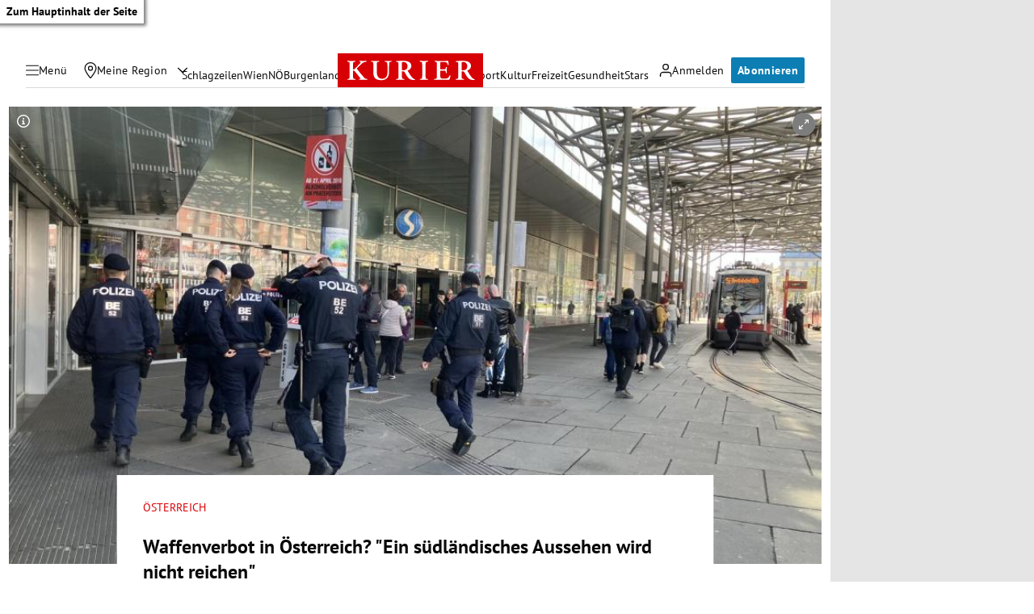

--- FILE ---
content_type: application/javascript; charset=utf-8
request_url: https://fundingchoicesmessages.google.com/f/AGSKWxVLgeeWG2loCneCVbIgyiUYHg-fWynXAUka-mVxoAZ0PTk8FNXJvcGYFVr3u6tB3ged453lCx9cmkEPzJgMkxB0XoiDT1oeBZUgOI3Gs6VZMDuq4kqLQwCnyLH5OCnxa-8mjuqRIw==?fccs=W251bGwsbnVsbCxudWxsLG51bGwsbnVsbCxudWxsLFsxNzY4NjIwNTE3LDQ3MDAwMDAwMF0sbnVsbCxudWxsLG51bGwsW251bGwsWzcsNl0sbnVsbCxudWxsLG51bGwsbnVsbCxudWxsLG51bGwsbnVsbCxudWxsLG51bGwsMV0sImh0dHBzOi8va3VyaWVyLmF0L2Nocm9uaWsvb2VzdGVycmVpY2gvZ2VuZXJlbGxlcy13YWZmZW52ZXJib3QtaW4tb2VzdGVycmVpY2gtd2FzLWRhZnVlci11bmQtd2FzLWRhZ2VnZW4tc3ByaWNodC80MDI4MzQzNzMiLG51bGwsW1s4LCJNOWxrelVhWkRzZyJdLFs5LCJlbi1VUyJdLFsxNiwiWzEsMSwxXSJdLFsxOSwiMiJdLFsxNywiWzBdIl0sWzI0LCIiXSxbMjksImZhbHNlIl1dXQ
body_size: 115
content:
if (typeof __googlefc.fcKernelManager.run === 'function') {"use strict";this.default_ContributorServingResponseClientJs=this.default_ContributorServingResponseClientJs||{};(function(_){var window=this;
try{
var np=function(a){this.A=_.t(a)};_.u(np,_.J);var op=function(a){this.A=_.t(a)};_.u(op,_.J);op.prototype.getWhitelistStatus=function(){return _.F(this,2)};var pp=function(a){this.A=_.t(a)};_.u(pp,_.J);var qp=_.Zc(pp),rp=function(a,b,c){this.B=a;this.j=_.A(b,np,1);this.l=_.A(b,_.Nk,3);this.F=_.A(b,op,4);a=this.B.location.hostname;this.D=_.Dg(this.j,2)&&_.O(this.j,2)!==""?_.O(this.j,2):a;a=new _.Og(_.Ok(this.l));this.C=new _.bh(_.q.document,this.D,a);this.console=null;this.o=new _.jp(this.B,c,a)};
rp.prototype.run=function(){if(_.O(this.j,3)){var a=this.C,b=_.O(this.j,3),c=_.dh(a),d=new _.Ug;b=_.fg(d,1,b);c=_.C(c,1,b);_.hh(a,c)}else _.eh(this.C,"FCNEC");_.lp(this.o,_.A(this.l,_.Ae,1),this.l.getDefaultConsentRevocationText(),this.l.getDefaultConsentRevocationCloseText(),this.l.getDefaultConsentRevocationAttestationText(),this.D);_.mp(this.o,_.F(this.F,1),this.F.getWhitelistStatus());var e;a=(e=this.B.googlefc)==null?void 0:e.__executeManualDeployment;a!==void 0&&typeof a==="function"&&_.Qo(this.o.G,
"manualDeploymentApi")};var sp=function(){};sp.prototype.run=function(a,b,c){var d;return _.v(function(e){d=qp(b);(new rp(a,d,c)).run();return e.return({})})};_.Rk(7,new sp);
}catch(e){_._DumpException(e)}
}).call(this,this.default_ContributorServingResponseClientJs);
// Google Inc.

//# sourceURL=/_/mss/boq-content-ads-contributor/_/js/k=boq-content-ads-contributor.ContributorServingResponseClientJs.en_US.M9lkzUaZDsg.es5.O/d=1/exm=ad_blocking_detection_executable,kernel_loader,loader_js_executable/ed=1/rs=AJlcJMzanTQvnnVdXXtZinnKRQ21NfsPog/m=cookie_refresh_executable
__googlefc.fcKernelManager.run('\x5b\x5b\x5b7,\x22\x5b\x5bnull,\\\x22kurier.at\\\x22,\\\x22AKsRol-RyyzgGKn9ij_YoSuBHab-3yUMe2sK0IsVyCCOOKMA7T2QDPe_qFLKk07swVDcxTOLLGzg4pjpzjVh-JMt2zx0HZ8J61dugSLwO1bcWR6tjjC-7FvFFv6zAVC15nM84r9muxsqKraIe-RnWwAjUCwDyyXDnQ\\\\u003d\\\\u003d\\\x22\x5d,null,\x5b\x5bnull,null,null,\\\x22https:\/\/fundingchoicesmessages.google.com\/f\/AGSKWxXO1Q25Z7byI0HlnPo8mCOn5R45Kvzt28YgRxXYaIgUlKdbDEfdc7jHLLC3YaWy7BYS_0EB1-U-hulo3M9JMBBZ553tkYwGBSdxxzIrz5m7jDxeZLfv7UcDWo48sg4qwLFX-a-Lmw\\\\u003d\\\\u003d\\\x22\x5d,null,null,\x5bnull,null,null,\\\x22https:\/\/fundingchoicesmessages.google.com\/el\/AGSKWxUj2IqohqY71JO-DqKWLoY5NqAz2FRR5-ea8QgBn2_JtTFVDB_bSu5Po3eLAJcqXAT4GdPihyw5sDVvLnBS9pk0--nm-ZhknZfagTvvRCHMCZBi5pFkjEcljdGgpDTxSRjBxg7cpw\\\\u003d\\\\u003d\\\x22\x5d,null,\x5bnull,\x5b7,6\x5d,null,null,null,null,null,null,null,null,null,1\x5d\x5d,\x5b3,1\x5d\x5d\x22\x5d\x5d,\x5bnull,null,null,\x22https:\/\/fundingchoicesmessages.google.com\/f\/AGSKWxWNXX1fDX-qUuHo6Th2VhF3VOKz5OFHhB9MipUdxOtW_4TbJUKydgizCVrFMlNqN_8O9u9Zx7tAOEKcmZldyJzQr5i-gMQRvxJmioko1UqhSguxPk6zO6Amrt5e6ub-i0qs0spDaw\\u003d\\u003d\x22\x5d\x5d');}

--- FILE ---
content_type: application/javascript; charset=utf-8
request_url: https://fundingchoicesmessages.google.com/f/AGSKWxVFsAr5BO2lWvVwjf_FG4V4Vr_A4mCCzolkr5oZc44-f6Pq_fSLO0yImRulIzz9dfHyj0hclG9darzd13Eb_ebccxP8aIsBaCSg4RyUXzagIeR7IT3eVX_ujr1YZJLLGcZOGgtI9ytmjF_7ga21qccS_bLyBtKR1D0hMA4zJFQTdWDfit_oPQc_PjKA/_/banners/460/newad./adcircle._ad300x250./delivery/ag.
body_size: -1288
content:
window['73d27c41-1fdd-473f-a63e-248c04507101'] = true;